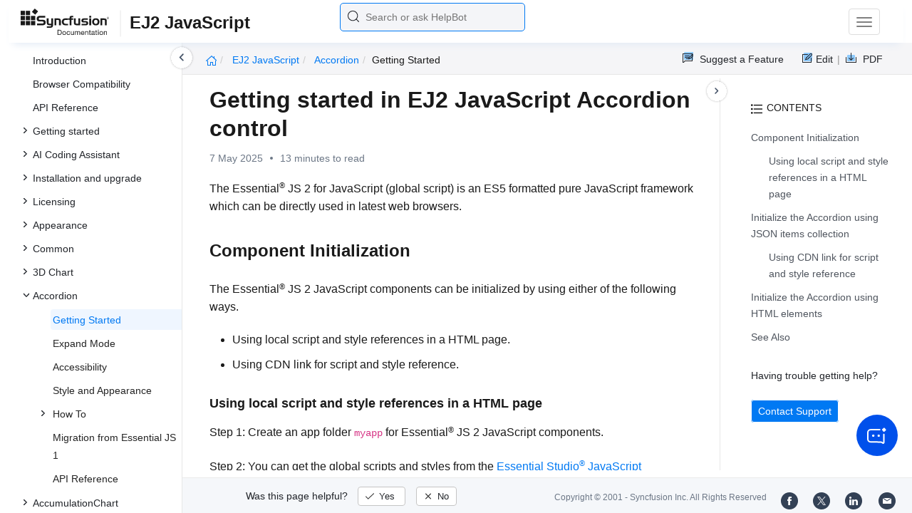

--- FILE ---
content_type: text/html
request_url: https://ej2.syncfusion.com/javascript/documentation/accordion/getting-started
body_size: 9522
content:
<!DOCTYPE html>
<html lang="en">
<head>
    <!-- Google Tag Manager -->
    <script>
        (function (w, d, s, l, i) {
            w[l] = w[l] || []; w[l].push({
                'gtm.start':
                    new Date().getTime(), event: 'gtm.js'
            }); var f = d.getElementsByTagName(s)[0],
                j = d.createElement(s), dl = l != 'dataLayer' ? '&l=' + l : ''; j.async = true; j.src =
                    'https://www.googletagmanager.com/gtm.js?id=' + i + dl; f.parentNode.insertBefore(j, f);
        })(window, document, 'script', 'dataLayer', 'GTM-P3WXFWCW');
    </script>
    <!-- Load GTM-W8WD8WN on user interaction -->
    <script>
        document.addEventListener("DOMContentLoaded", function () {
            const events = ["mousemove", "scroll", "keydown", "touchstart"];
            function loadGTM() {
                events.forEach(event => document.removeEventListener(event, loadGTM));
                (function (w, d, s, l, i) {
                    w[l] = w[l] || []; w[l].push({
                        'gtm.start':
                            new Date().getTime(), event: 'gtm.js'
                    }); var f = d.getElementsByTagName(s)[0],
                        j = d.createElement(s), dl = l != 'dataLayer' ? '&l=' + l : ''; j.async = true; j.src =
                            'https://www.googletagmanager.com/gtm.js?id=' + i + dl; f.parentNode.insertBefore(j, f);
                })(window, document, 'script', 'dataLayer', 'GTM-W8WD8WN');
            }
            events.forEach(event => document.addEventListener(event, loadGTM, { once: true }));
        });
    </script>

    <meta charset="UTF-8">
	<link href="https://www.googletagmanager.com" rel="preconnect">
	<link href="https://cdn.syncfusion.com" rel="preconnect" crossorigin>
	<link href="https://cdn.syncfusion.com" rel="dns-prefetch">
    <title>Getting started with EJ2 JavaScript Accordion control | Syncfusion</title>  <link rel="icon" type="image/png" href="https://helpej2.syncfusion.com/favicon.ico" />
    <meta name="description" content="Checkout and learn about Getting started with EJ2 JavaScript Accordion control of Syncfusion Essential JS 2 and more details." />
    
    <meta name="keywords" content="syncfusion, documentation, help, ej, user guide, demo, samples, essential studio" />
    
    <meta name="viewport" content="width=device-width, initial-scale=1.0">
    <meta http-equiv="cache-control" content="max-age=0" />
    <meta http-equiv="cache-control" content="no-cache" />
    
    <meta property="og:title" content="Getting started with EJ2 JavaScript Accordion control | Syncfusion" />
    
    
    <meta property="og:description" content="Checkout and learn about Getting started with EJ2 JavaScript Accordion control of Syncfusion Essential JS 2 and more details." />
    
    <meta property="og:image" content="https://cdn.syncfusion.com/content/images/company-logos/Syncfusion_Logo_Image.png" />
    <meta property="og:url" content="https://help.syncfusion.com/" />
    <meta property="og:site_name" content="Help.Syncfusion.com" />
    <meta property="og:type" content="website" />

	<meta property="twitter:account_id" content="41152441" />
	
    <meta property="twitter:title" content="Getting started with EJ2 JavaScript Accordion control | Syncfusion" />
	
    <meta property="twitter:url" content="https://help.syncfusion.com/" />
    <meta property="twitter:card" content="summary" />
	
    <meta property="twitter:description" content="Checkout and learn about Getting started with EJ2 JavaScript Accordion control of Syncfusion Essential JS 2 and more details." />
	
    <meta property="twitter:image" content="https://cdn.syncfusion.com/content/images/company-logos/Syncfusion_logos.png" />
	
	
	
 
	<link rel="alternate" hreflang="en-US" href="https://ej2.syncfusion.com/javascript/documentation/accordion/getting-started" />
	<!-- Google Structured Data -->
	<script type="application/ld+json">
			{
			  "@context": "https://schema.org",
			  "@type": "Organization",
			  "name": "Syncfusion",
			  "url": "https://ej2.syncfusion.com/javascript/documentation/accordion/getting-started",
			  "logo": "https://cdn.syncfusion.com/content/images/company-logos/Syncfusion_logos.png",
			  "sameAs": [
				"https://www.facebook.com/Syncfusion",
				"https://twitter.com/Syncfusion",
				"https://www.linkedin.com/company/syncfusion?trk=top_nav_home",
				"mailto:support@syncfusion.com?"
			  ]
			}
	</script>
    <script>
        function ExceptionlessLazyLoader() {
            let s = 0, e = ['mousemove', 'scroll', 'keydown', 'touchstart'], l = () => {
                if (s) return; s = 1;
                let j = document.createElement('script');
                j.type = 'module';
                j.src = 'https://cdn.syncfusion.com/documentation/scripts/Exceptionless-logger.min.js';
                document.head.appendChild(j);
                e.forEach(x => removeEventListener(x, l));
            };
            e.forEach(x => addEventListener(x, l, { once: 1 }));
        }
    </script>
    <script src="https://cdn.syncfusion.com/documentation/scripts/console-capture.min.js" async onload="ExceptionlessLazyLoader()">
    </script>
    <meta http-equiv="expires" content="-1" />
    <meta http-equiv="expires" content="Tue, 01 Jan 1980 1:00:00 GMT" />
    <meta http-equiv="pragma" content="no-cache" />
    <link rel="preload" href="https://cdn.jsdelivr.net/npm/bootstrap@5.3.3/dist/css/bootstrap.min.css" as="style">
	<link rel="stylesheet" href="https://cdn.jsdelivr.net/npm/bootstrap@5.3.3/dist/css/bootstrap.min.css">

	<link rel="preload" href="https://cdn.syncfusion.com/documentation/styles/ej/v13.4.0.58/ej.widgets.core.min.css" as="style">
	<link rel="stylesheet" href="https://cdn.syncfusion.com/documentation/styles/ej/v13.4.0.58/ej.widgets.core.min.css">

	<!--Doc-site.css file has minified, gziped and referred here
		File path : "DocumentationAutomation\website\Content\Stylesheets\CSS\"
	-->
	<link rel="preload" href="https://cdn.syncfusion.com/documentation/styles/doc-site.min.css" as="style">
	<link rel="stylesheet" href="https://cdn.syncfusion.com/documentation/styles/doc-site.min.css">

    <script src="//cdn.syncfusion.com/documentation/scripts/documentation.gzip.min.js"></script>

    <script>
        if (typeof jQuery == 'undefined') {
            document.write(unescape("%3Cscript src='/scripts/documentation.gzip.js' type='text/javascript'%3E%3C/script%3E"));
        }
    </script>
	
	<link rel="preload" href="https://cdn.syncfusion.com/documentation/styles/prettify.css" as="style">
    <link rel="stylesheet" href="https://cdn.syncfusion.com/documentation/styles/prettify.css">
    <script src="https://cdn.syncfusion.com/documentation/scripts/prettify.js" defer></script>
	
    <script src="https://cdn.jsdelivr.net/npm/bootstrap@5.3.3/dist/js/bootstrap.bundle.min.js" defer></script>
	<script src="//cdn.syncfusion.com/documentation/scripts/ej.widget.v13.4.0.58.min.js" defer></script>

	<script>
		window.addEventListener('DOMContentLoaded', function () {
			if (typeof ej === 'undefined') {
				var fallback = document.createElement('script');
				fallback.src = '/script/ej.treeview.all.min.js';
				fallback.type = 'text/javascript';
				document.head.appendChild(fallback);
			}
		});
	</script>

    <!--Combined the following scripts files dashboard.js, doc-site.js, waitingpopup.js and named as doc-site.js. it has minified, gziped and referred here.
        File path : "DocumentationAutomation\website\Scripts\"
    -->
    <script src="https://cdn.syncfusion.com/documentation/scripts/doc-site.min.js" defer></script>
	<script src="https://cdn.syncfusion.com/documentation/scripts/helpbot-search.min.js" defer></script>
	<script src="https://cdnjs.cloudflare.com/ajax/libs/markdown-it/13.0.2/markdown-it.min.js" defer></script>
    <script src="//d2g29cya9iq7ip.cloudfront.net/documentation/scripts/clipboard.min.js" defer></script>

    <script>
        $(document).ready(function() {
            // left tree view
            $('#rightsidetoc').toc();
            $('#rightsidetoc').toc({noBackToTopLinks: true});
            $('#rightsidetoc').toc({listType: 'ol'});
            $("#rightsidetoc ul:first").attr("id", "righttree");
            $('#rightsidetoc ol').length ? $(".right-toc-icon").css("display","block") : $(".right-toc-icon").css("display","none");
            $('#rightsidetoc ol').length ? $("#rightsidetoc").css("display","block") : $("#rightsidetoc").css("display","none");
            
            
            
            
            
            
            
            
            
            
            
            
            
            
            
            
            
            
            
            
            
            
            
            
            
            
            
            
            
            
            
            
            
            
            
            
            
            
            
            
            $.ajax({
                type: 'get',
                url: './../sidebar/ej2-javascript-toc.json',
                dataType: 'json',
                success: function(data) {
                    $(".left-toc").css("background-image", "none");
                    var dataManger = data;
                    $(".treeview").ejTreeView(
                    {
                        loadOnDemand: true,
                        fields: { id: "id", parentId: "pid", text: "name", hasChild: "hasChild", dataSource: dataManger},
                        expandOn:"click"
                    }
                    );
                    var linkObject = null
                   if((window.location.pathname.split('/')[1]=="api" || window.location.pathname.split('/')[3]=="ejdashboardviewer")){
                        linkObject = getObjects(data,'linkAttribute',window.location.pathname+window.location.hash);
                    }
                    else{
                        linkObject = getObjects(data,'linkAttribute',window.location.pathname);
                    }

                    expand(data,linkObject);
                    onCreate();
                }
            });
            
            
            
            
            
            
            
            
            
            
            
            
            
            
            
            
            
            
            
            
            
            
            
            
            
            
            
            
            
            
            
            
            
            
            
            
            
            
            
            
            
            
            
            
            
            
            
            
            
            
            
            
            
            
            
            
            
            
            
            
            
            
            
            
            
            
            
            
            
            
            
            
            
            
            
            
            
            
            
            
            
            
            
            
            
            
            
            
            
            
            
            
            
            
            
            
            
            
            
            
            
            
            
            
            
            
            
            
            
            
            
            
            
            
            
            
            
            
            
            
            
            
            
            
            
            
            
            
            
            
            
            
            
            
            
            
            
            
            
            
            
            
            
            
            
            
            
            
            
            
            
            
            
            
            
            
            
            
            
            
            
            
            
            
            
            
            
            
            
            
            
        });
    </script>
    <script>
        // Share referral origin URL details to syncfusion site
        var expireDate = new Date();
        expireDate.setTime(expireDate.getTime() + (30 * 60 * 1000)); // set 30 minutes expire time
        var existingCookieValue = getCookieValue("SampleSiteReferrer");
        if (document.referrer && document.referrer.split('/')[2].indexOf('syncfusion.com') == -1) {
            document.cookie = "SampleSiteReferrer" + "=" + document.referrer + "," + window.location.href + ";expires=" + expireDate + ";path=/;domain=syncfusion.com";
        }
        else if (existingCookieValue != "undefined" && existingCookieValue != undefined && existingCookieValue != "") {
            // Increase expire time for SampleSiteReferrer cookie with 30 minutes if exists
            document.cookie = "SampleSiteReferrer" + "=" + existingCookieValue + ";expires=" + expireDate + ";path=/;domain=syncfusion.com";
        }
        else {
            document.cookie = "SampleSiteReferrer" + "=" + window.location.href + ";expires=" + expireDate + ";path=/;domain=syncfusion.com";
        }

        // To get cookie value
        function getCookieValue(cookieName) {
            var name = cookieName + "=";
            var decodedCookie = decodeURIComponent(document.cookie);
            var cookieValues = decodedCookie.split(';');
            for (var i = 0; i < cookieValues.length; i++) {
                var cookie = cookieValues[i];
                while (cookie.charAt(0) == ' ') {
                    cookie = cookie.substring(1);
                }
                if (cookie.indexOf(name) == 0) {
                    return cookie.substring(name.length, cookie.length);
                }
            }
            return "";
        }
    </script>

    
    
    
    
    
    <meta name="robots" content="follow, index" />
    
	<link rel="canonical" href="https://www.syncfusion.com/javascript-ui-controls/js-accordion"/>

</head>

<body onload="prettyPrint();">
	<!-- Google Tag Manager (noscript) -->
	<noscript><iframe src="https://www.googletagmanager.com/ns.html?id=GTM-P3WXFWCW"
	height="0" width="0" style="display:none;visibility:hidden"></iframe>
	</noscript>
	<!--Interaction-->
	<noscript>
	<iframe src="https://www.googletagmanager.com/ns.html?id=GTM-W8WD8WN"
	height="0" width="0" style="display:none;visibility:hidden"></iframe>
	</noscript>
	<!-- End Google Tag Manager (noscript) -->

<div hidden="" id="sync-analytics" data-queue="EJ2 - Documentation"></div>   
    <div class="container-fluid">
        <div class="row-fluid">
            <nav class="navbar navbar-default navbar-fixed-top syncfusion-menu">
			 
                <div class="container-fluid">
                    <!-- Brand and toggle get grouped for better mobile display -->
                    <div class="navbar-header">
                        <div class="syncfusion-logo">
                            <div class="left-menu-icon" data-bs-toggle="collapse" data-bs-target="#table-of-contents">
                            </div>
                            <div>
                                <a href="https://help.syncfusion.com/">
                                    <i class="brand-logo syncfusion-brand-logo"></i>
                                </a>
                            </div>
                            <div class="js-doc">
                                

                                

                                

                                

                                

                                

                                

                                
								
								
								
								
								
								
								
								
								
								
								
								
                                
                                <span>EJ2 JavaScript</span>
                                
								
								

                                

                                

                                

                                

                                

                                

                                


                                

                                

                                

                                
								
								

								

                                

                                

                                

                                

                                

                                

                                

                                

                                

                                

                                

                                

                                

                                

                                

                                

                                

                                

                                

                                

                                

                                

                                

                                
								
								
								
								

								

								


                                

                                 
								
								
								
								
								
																
								
								
								
								
								

                            </div>
                        </div>
						<div class="search">
								



<input type="text" id="customSearchBox" placeholder="Search or ask HelpBot" autocomplete="off" />
<div id="suggestionModal">
    <div class="icon-background">
        <span class="icon-left"></span>
        <input type="text" id="searchInput" class="search-input" placeholder="Search or ask HelpBot">
        <span class="icon-right"></span>
    </div>
    <div class="suggestionContainer">
        <div class="docssuggestioncontainer">
            <h3 class="suggestionhtmlheading">Search docs</h3>
            <ul id="docsSuggestions"></ul>
        </div>
        <div class="helpbotsuggestioncontainer">
            <h3 class="icon-before">Ask HelpBot</h3>
            <div id="helpbotlistcontainer">
                <ul id="helpBotSuggestions"></ul>
            </div>
        </div>
    </div>
</div>
















































						</div>
						<button type="button" class="navbar-toggle desktop-icon collapsed" data-bs-toggle="collapse" data-bs-target="#desktop-links">
                            <span class="sr-only">Toggle navigation</span>
							<span class="icon-bar"></span>
							<span class="icon-bar"></span>
							<span class="icon-bar"></span>
                        </button>
						<button type="button" class="navbar-toggle mobile-icon collapsed" data-bs-toggle="collapse" data-bs-target="#mobile-view-link">
                           <span class="mobile-view-icon"></span>
                        </button>
                    </div>

                    <!-- Collect the nav links, forms, and other content for toggling -->
                    <div class="collapse navbar-collapse" id="desktop-links">
                        <ul class="nav navbar-nav navbar-right">
									
			
			
				
			
			
				
			
			
				
			
			
				
			
			
				
			
			
				
			
			
				
			
			
				
			
			
				
			
			
				
			
			
				
			
			
				
					
						<li class="menu-links active"><a href="https://ej2.syncfusion.com/javascript/demos" target="_blank">Demos</a></li>
<li class="menu-links active"><a href="https://www.syncfusion.com/code-examples" target="_blank">Code Examples</a></li>
<li class="menu-links active"><a href="https://help.syncfusion.com/upgrade-guide/javascript-ui-controls">Upgrade Guide</a></li>
<li class="menu-links active"><a href="https://www.syncfusion.com/forums/essential-js2" target="_blank">Forum</a></li>
<li class="menu-links active"><a href="https://www.syncfusion.com/downloads/essential-js2?tag=es-seo-ej2-javascript-doc-menu-trial" target="_blank" id="download_section">Free Trial</a></li>

									
				
			
			
				
			
			
				
			
			
				
			
			
				
			
			
				
			
			
				
			
			
				
			
			
				
			
			
				
			
			
				
			
			
				
			
			
				
			
			
				
			
			
				
			
			
				
			
			
				
			
			
				
			
			
				
			
			
				
			
			
				
			
			
				
			
			
				
			
			
				
			
			
				
			
			
				
			
			
				
			
			
				
			
			
				
			
			
				
			
			
				
			
			
				
			
			
				
			
			
				
			
			
				
			
			
				
			
			
				
			
			
				
			
			
				
			
			
				
			
			
				
			
			
				
			
			
				
			
			
				
			
			
				
			
			
				
			
			
				
			
			
				
			
			
				
			
			
				
			
			
				
			
			
				
			
			
				
			
			
				
			
			
				
			
			
				
			
			
				
			
			
						</ul>
					</div><!-- /.navbar-collapse -->
                    <div class="collapse navbar-collapse" id="mobile-view-link">
                        <ul class="nav navbar-nav mobile-unorderlist">
                             <li class="search-mobile">
                                



<input type="text" id="customSearchBox" placeholder="Search or ask HelpBot" autocomplete="off" />
<div id="suggestionModal">
    <div class="icon-background">
        <span class="icon-left"></span>
        <input type="text" id="searchInput" class="search-input" placeholder="Search or ask HelpBot">
        <span class="icon-right"></span>
    </div>
    <div class="suggestionContainer">
        <div class="docssuggestioncontainer">
            <h3 class="suggestionhtmlheading">Search docs</h3>
            <ul id="docsSuggestions"></ul>
        </div>
        <div class="helpbotsuggestioncontainer">
            <h3 class="icon-before">Ask HelpBot</h3>
            <div id="helpbotlistcontainer">
                <ul id="helpBotSuggestions"></ul>
            </div>
        </div>
    </div>
</div>
















































                            </li>
                        </ul>
                    </div><!-- /.navbar-collapse -->
                </div><!-- /.container-fluid -->
            </nav>
        </div>
        <div id="breadcrumb">
		

<ul class="breadcrumb">
  <li>
    <a href="https://ej2.syncfusion.com/javascript/documentation/introduction"><i class="sf-icon-Home"></i></a>
  </li>

  
  

  
    <!-- Original breadcrumb logic for non-EJ2-API platforms -->
    
    
      
        <li class="active breadcrumb-links">
          <a href="/javascript/documentation/introduction">
            
              EJ2 JavaScript 
            
          </a>
        </li>
      
    
      
        <li class="active breadcrumb-links">
          <a href="/javascript/documentation/accordion/">
            
              accordion
            
          </a>
        </li>
      
    
      
        <li class="active" data-text="getting started">getting started</li>
      
    
  
</ul>

	   <div class="right-breadcrumb">
			
			
			
			

				<div class="ug-download">
					<a data-bs-toggle="tooltip" data-placement="bottom" href="https://help.syncfusion.com/download/user-guide/pdf/ej2-javascript" class="download-link" title="Download PDF">
						<span style="color:#979797">|&nbsp;</span>
                    <span class="sf-icon-Download"></span>
						<span class="ug-file-type">PDF</span>
					</a>
				</div>
			
			
			
			
			
			
			
			
			
			
			
			
			
			
			
			
			
			<div style="display: block !important;
    float: right;
    padding: 8px 0;
    width: 70px; 
">      
  <a style="text-decoration:none" data-toggle="tooltip" data-placement="bottom" href="https://github.com/syncfusion-content/ej2-javascript-docs/edit/master/ej2-javascript/accordion/js/getting-started.md" target="_blank" title="Edit"><span class="sf-icon-Edit"></span><span class="ug-file-type">Edit</span></a>
</div>
<div class="ug-feedback">
                <a data-bs-toggle="tooltip" data-placement="bottom" href="https://www.syncfusion.com/feedback/javascript" target="_blank" class="feedback-link" title="Suggest a Feature">
                    <span class="sf-icon-Feedback"></span>
                    <span class="ug-file-type">Suggest a Feature</span>
                </a>
            </div>
            
			
			
			
			
			
			
			
			
			
			
			
			
			
			
			
			
			
			
			
			
			 
			
			
			
			 
			
			
			
			
			
			
			
        </div>
      </div>
      
		
    </div>

<div class="help-content">
	<div class="left-toc" id="table-of-contents">
		<div class="left-toc-content">
			<ul class="treeview"></ul>
		</div>
	</div>
	<div class="ai_fixed_icon_container">
		<button type="button" class="btn helpbot_chat_button">
		 <img src="//cdn.syncfusion.com/helpbot/images/ai_start_new_page.svg" alt="helpbot icon" id="helpbot_icon" width="32" height="32" />
		<p class="helpbot_syncfusion_content">Syncfusion HelpBot</p>
		</button>
	</div>

	
	<div class="post">
        <button type="button" id="left-toc-closebtn"></button>
		<button type="button" id="right-toc-closebtn"></button>	
			
			<div id="rightsidetoc"></div>
		

		<div class="post-content">
		<h1 id="getting-started-in-ej2-javascript-accordion-control">Getting started in EJ2 JavaScript Accordion control</h1><p id="resultRT">7 May 2025<span class="dot"></span>13 minutes to read</p>

<p>The Essential<sup style="font-size:70%">®</sup> JS 2 for JavaScript (global script) is an ES5 formatted pure JavaScript framework which can be directly used in latest web browsers.</p>

<h2 id="component-initialization">Component Initialization</h2>

<p>The Essential<sup style="font-size:70%">®</sup> JS 2 JavaScript components can be initialized by using either of the following ways.</p>

<ul>
  <li>Using local script and style references in a HTML page.</li>
  <li>Using CDN link for script and style reference.</li>
</ul>

<h3 id="using-local-script-and-style-references-in-a-html-page">Using local script and style references in a HTML page</h3>

<p><strong>Step 1:</strong> Create an app folder <code>myapp</code> for Essential<sup style="font-size:70%">®</sup> JS 2 JavaScript components.</p>

<p><strong>Step 2:</strong> You can get the global scripts and styles from the <a href="https://www.syncfusion.com/downloads/essential-js2">Essential Studio<sup style="font-size:70%">®</sup> JavaScript (Essential<sup style="font-size:70%">®</sup> JS 2)</a> build installed location.</p>

<p><strong>Syntax:</strong></p>
<blockquote>
  <p>Script: <code>**(installed location)**/Syncfusion/Essential Studio/{RELEASE_VERSION}/Essential JS 2/{PACKAGE_NAME}/dist/global/{PACKAGE_NAME}.min.js</code></p>

  <p>Styles: <code>**(installed location)**/Syncfusion/Essential Studio/{RELEASE_VERSION}/Essential JS 2/{PACKAGE_NAME}/styles/material.css</code></p>
</blockquote>

<p><strong>Example:</strong></p>

<blockquote>
  <p>Script: <code>C:/Program Files (x86)/Syncfusion/Essential Studio/15.4.30/Essential JS 2/ej2-navigations/dist/global/ej2-navigations.min.js</code></p>

  <p>Styles: <code>C:/Program Files (x86)/Syncfusion/Essential Studio/15.4.30/Essential JS 2/ej2-navigations/styles/material.css</code></p>
</blockquote>

<p><strong>Step 3:</strong> Create a folder <code>myapp/resources</code> and copy/paste the global scripts and styles from the above installed location to <code>myapp/resources</code> location.</p>

<p><strong>Step 4:</strong> Create a HTML page (index.html) in <code>myapp</code> location and add the Essential<sup style="font-size:70%">®</sup> JS 2 script and style references.</p>

<div class="highlight"><pre><code class="language-html"><span class="cp">&lt;!DOCTYPE html&gt;</span>
  <span class="p">&lt;</span><span class="nt">html</span> <span class="na">xmlns</span><span class="o">=</span><span class="s">"http://www.w3.org/1999/xhtml"</span><span class="p">&gt;</span>
       <span class="p">&lt;</span><span class="nt">head</span><span class="p">&gt;</span>
            <span class="p">&lt;</span><span class="nt">title</span><span class="p">&gt;</span>Essential JS 2<span class="p">&lt;/</span><span class="nt">title</span><span class="p">&gt;</span>
            <span class="c">&lt;!-- Essential JS 2 material theme --&gt;</span>
            <span class="p">&lt;</span><span class="nt">link</span> <span class="na">href</span><span class="o">=</span><span class="s">"resources/material.css"</span> <span class="na">rel</span><span class="o">=</span><span class="s">"stylesheet"</span> <span class="na">type</span><span class="o">=</span><span class="s">"text/css"</span><span class="p">/&gt;</span>

            <span class="c">&lt;!-- Essential JS 2 Accordion's global script --&gt;</span>
            <span class="p">&lt;</span><span class="nt">script</span> <span class="na">src</span><span class="o">=</span><span class="s">"resources/ej2-navigations.min.js"</span> <span class="na">type</span><span class="o">=</span><span class="s">"text/javascript"</span><span class="p">&gt;&lt;/</span><span class="nt">script</span><span class="p">&gt;</span>
       <span class="p">&lt;/</span><span class="nt">head</span><span class="p">&gt;</span>
       <span class="p">&lt;</span><span class="nt">body</span><span class="p">&gt;</span>
       <span class="p">&lt;/</span><span class="nt">body</span><span class="p">&gt;</span>
  <span class="p">&lt;/</span><span class="nt">html</span><span class="p">&gt;</span></code></pre></div>

<p><strong>Step 5:</strong> Now, add the <code>Accordion</code> element and initiate the <strong>Essential<sup style="font-size:70%">®</sup> JS 2 Accordion</strong> component in the <code>index.html</code> by using following code</p>

<h2 id="initialize-the-accordion-using-json-items-collection">Initialize the Accordion using JSON items collection</h2>

<p>The Accordion can be rendered by defining an array of <a href="../api/accordion#items"><code>items</code></a>.</p>

<div class="highlight"><pre><code class="language-html"><span class="cp">&lt;!DOCTYPE html&gt;</span>
  <span class="p">&lt;</span><span class="nt">html</span> <span class="na">xmlns</span><span class="o">=</span><span class="s">"http://www.w3.org/1999/xhtml"</span><span class="p">&gt;</span>
       <span class="p">&lt;</span><span class="nt">head</span><span class="p">&gt;</span>
            <span class="p">&lt;</span><span class="nt">title</span><span class="p">&gt;</span>Essential JS 2<span class="p">&lt;/</span><span class="nt">title</span><span class="p">&gt;</span>
            <span class="c">&lt;!-- Essential JS 2 material theme --&gt;</span>
            <span class="p">&lt;</span><span class="nt">link</span> <span class="na">href</span><span class="o">=</span><span class="s">"resources/material.css"</span> <span class="na">rel</span><span class="o">=</span><span class="s">"stylesheet"</span> <span class="na">type</span><span class="o">=</span><span class="s">"text/css"</span><span class="p">/&gt;</span>

            <span class="c">&lt;!-- Essential JS 2 Accordion's global script --&gt;</span>
            <span class="p">&lt;</span><span class="nt">script</span> <span class="na">src</span><span class="o">=</span><span class="s">"resources/ej2-navigations.min.js"</span> <span class="na">type</span><span class="o">=</span><span class="s">"text/javascript"</span><span class="p">&gt;&lt;/</span><span class="nt">script</span><span class="p">&gt;</span>
       <span class="p">&lt;/</span><span class="nt">head</span><span class="p">&gt;</span>
       <span class="p">&lt;</span><span class="nt">body</span><span class="p">&gt;</span>
            <span class="c">&lt;!-- Add the HTML &lt;div&gt; element  --&gt;</span>
             <span class="p">&lt;</span><span class="nt">div</span> <span class="na">id</span><span class="o">=</span><span class="s">"element"</span><span class="p">&gt;&lt;/</span><span class="nt">div</span><span class="p">&gt;</span>
            <span class="p">&lt;</span><span class="nt">script</span><span class="p">&gt;</span>
<span class="c1">//Initialize Accordion component</span>

    <span class="kd">var</span> <span class="nx">accordion</span> <span class="o">=</span> <span class="ow">new</span> <span class="nx">ej</span><span class="p">.</span><span class="nx">navigations</span><span class="p">.</span><span class="nx">Accordion</span><span class="p">({</span>
    <span class="nx">items</span><span class="o">:</span> <span class="p">[</span>
        <span class="p">{</span> <span class="nx">header</span><span class="o">:</span> <span class="s1">'ASP.NET'</span><span class="p">,</span> <span class="nx">expanded</span><span class="o">:</span> <span class="s1">'true'</span><span class="p">,</span> <span class="nx">content</span><span class="o">:</span> <span class="s1">'Microsoft ASP.NET is a set of technologies in the Microsoft .NET Framework for building Web applications and XML Web services.'</span> <span class="p">},</span>
        <span class="p">{</span> <span class="nx">header</span><span class="o">:</span> <span class="s1">'ASP.NET MVC'</span><span class="p">,</span> <span class="nx">content</span><span class="o">:</span> <span class="s1">'The Model-View-Controller (MVC) architectural pattern separates an application into three main components: the model, the view, and the controller.'</span> <span class="p">},</span>
        <span class="p">{</span> <span class="nx">header</span><span class="o">:</span> <span class="s1">'JavaScript'</span><span class="p">,</span> <span class="nx">content</span><span class="o">:</span> <span class="s1">'JavaScript (JS) is an interpreted computer programming language. It was originally implemented as part of web browsers so that client-side scripts could interact with the user, control the browser, communicate asynchronously, and alter the document content that was displayed.'</span> <span class="p">},</span>
    <span class="p">]</span>
    <span class="p">});</span>

<span class="c1">//Render initialized Accordion component</span>
    <span class="nx">accordion</span><span class="p">.</span><span class="nx">appendTo</span><span class="p">(</span><span class="s1">'#element'</span><span class="p">);</span>

            <span class="p">&lt;/</span><span class="nt">script</span><span class="p">&gt;</span>
       <span class="p">&lt;/</span><span class="nt">body</span><span class="p">&gt;</span>
  <span class="p">&lt;/</span><span class="nt">html</span><span class="p">&gt;</span></code></pre></div>

<p><strong>Step 6:</strong> Now, run the <code>index.html</code> in web browser, it will render the <strong>Essential<sup style="font-size:70%">®</sup> JS 2 Accordion</strong> component.</p>

<h3 id="using-cdn-link-for-script-and-style-reference">Using CDN link for script and style reference</h3>

<p><strong>Step 1:</strong> Create an app folder <code>myapp</code> for the Essential<sup style="font-size:70%">®</sup> JS 2 JavaScript components.</p>

<p><strong>Step 2:</strong> The Essential<sup style="font-size:70%">®</sup> JS 2 component’s global scripts and styles are already hosted in the below CDN link formats.</p>

<p><strong>Syntax:</strong></p>
<blockquote>
  <p>Script: <code>http://cdn.syncfusion.com/ej2/{PACKAGE_NAME}/dist/global/{PACKAGE_NAME}.min.js</code></p>

  <p>Styles: <code>http://cdn.syncfusion.com/ej2/{PACKAGE_NAME}/styles/material.css</code></p>
</blockquote>

<p><strong>Example:</strong></p>
<blockquote>
  <p>Script: <a href="http://cdn.syncfusion.com/ej2/ej2-navigations/dist/global/ej2-navigations.min.js"><code>http://cdn.syncfusion.com/ej2/ej2-navigations/dist/global/ej2-navigations.min.js</code></a></p>

  <p>Styles: <a href="http://cdn.syncfusion.com/ej2/ej2-navigations/styles/material.css"><code>http://cdn.syncfusion.com/ej2/ej2-navigations/styles/material.css</code></a></p>
</blockquote>

<p><strong>Step 3:</strong> Create a HTML page (index.html) in <code>myapp</code> location and add the CDN link references. Now, add the <code>Accordion</code> element and initiate the <strong>Essential<sup style="font-size:70%">®</sup> JS 2 Accordion</strong> component in the index.html by using following code.</p>

<div class="tabs" id="code-snippet-1">

<ul class="nav nav-tabs" role="tablist">

<li role="presentation" class=""><a data-target="#5hwntmztj3o46eq0sloq1i7x6rq4cgpy-html" aria-controls="home" role="tab" data-toggle="tab" data-original-lang="html">index.html</a></li>

</ul>

<div class="tab-content">


<div role="tabpanel" class="tab-pane" id="5hwntmztj3o46eq0sloq1i7x6rq4cgpy-html" data-original-lang="html">
<div class="highlight"><pre><code class="prettyprint language-html" data-lang="html"><span></span><span class="cp">&lt;!DOCTYPE html&gt;</span>
  <span class="p">&lt;</span><span class="nt">html</span> <span class="na">xmlns</span><span class="o">=</span><span class="s">"http://www.w3.org/1999/xhtml"</span><span class="p">&gt;</span>
   <span class="p">&lt;</span><span class="nt">head</span><span class="p">&gt;</span>
                
        <span class="p">&lt;</span><span class="nt">title</span><span class="p">&gt;</span>Essential JS 2<span class="p">&lt;/</span><span class="nt">title</span><span class="p">&gt;</span>
        <span class="c">&lt;!-- Essential JS 2 material theme --&gt;</span>
        <span class="p">&lt;</span><span class="nt">link</span> <span class="na">href</span><span class="o">=</span><span class="s">"https://cdn.syncfusion.com/ej2/32.1.19/ej2-base/styles/material.css"</span> <span class="na">rel</span><span class="o">=</span><span class="s">"stylesheet"</span> <span class="na">type</span><span class="o">=</span><span class="s">"text/css"</span><span class="p">/&gt;</span>
        <span class="p">&lt;</span><span class="nt">link</span> <span class="na">href</span><span class="o">=</span><span class="s">"https://cdn.syncfusion.com/ej2/32.1.19/ej2-navigations/styles/material.css"</span> <span class="na">rel</span><span class="o">=</span><span class="s">"stylesheet"</span> <span class="na">type</span><span class="o">=</span><span class="s">"text/css"</span><span class="p">/&gt;</span>

        <span class="c">&lt;!-- Essential JS 2 all script --&gt;</span>
        <span class="p">&lt;</span><span class="nt">script</span> <span class="na">src</span><span class="o">=</span><span class="s">"https://cdn.syncfusion.com/ej2/32.1.19/dist/ej2.min.js"</span> <span class="na">type</span><span class="o">=</span><span class="s">"text/javascript"</span><span class="p">&gt;&lt;/</span><span class="nt">script</span><span class="p">&gt;</span>
   <span class="p">&lt;</span><span class="nt">script</span> <span class="na">src</span><span class="o">=</span><span class="s">"https://cdn.syncfusion.com/ej2/syncfusion-helper.js"</span> <span class="na">type </span><span class="o">=</span><span class="s">"text/javascript"</span><span class="p">&gt;&lt;/</span><span class="nt">script</span><span class="p">&gt;</span>
<span class="p">&lt;/</span><span class="nt">head</span><span class="p">&gt;</span>
   <span class="p">&lt;</span><span class="nt">body</span><span class="p">&gt;</span>
       <span class="c">&lt;!-- Add the HTML &lt;div&gt; element  --&gt;</span>
         <span class="p">&lt;</span><span class="nt">div</span> <span class="na">id</span><span class="o">=</span><span class="s">"element"</span><span class="p">&gt;&lt;/</span><span class="nt">div</span><span class="p">&gt;</span>
        <span class="p">&lt;</span><span class="nt">script</span><span class="p">&gt;</span>

<span class="kd">var</span> <span class="nx">accordion</span> <span class="o">=</span> <span class="ow">new</span> <span class="nx">ej</span><span class="p">.</span><span class="nx">navigations</span><span class="p">.</span><span class="nx">Accordion</span><span class="p">({</span>
<span class="nx">items</span><span class="o">:</span> <span class="p">[</span>
    <span class="p">{</span> <span class="nx">header</span><span class="o">:</span> <span class="s1">'ASP.NET'</span><span class="p">,</span> <span class="nx">expanded</span><span class="o">:</span> <span class="s1">'true'</span><span class="p">,</span> <span class="nx">content</span><span class="o">:</span> <span class="s1">'Microsoft ASP.NET is a set of technologies in the Microsoft .NET Framework for building Web applications and XML Web services.'</span> <span class="p">},</span>
    <span class="p">{</span> <span class="nx">header</span><span class="o">:</span> <span class="s1">'ASP.NET MVC'</span><span class="p">,</span> <span class="nx">content</span><span class="o">:</span> <span class="s1">'The Model-View-Controller (MVC) architectural pattern separates an application into three main components: the model, the view, and the controller.'</span> <span class="p">},</span>
    <span class="p">{</span> <span class="nx">header</span><span class="o">:</span> <span class="s1">'JavaScript'</span><span class="p">,</span> <span class="nx">content</span><span class="o">:</span> <span class="s1">'JavaScript (JS) is an interpreted computer programming language. It was originally implemented as part of web browsers so that client-side scripts could interact with the user, control the browser, communicate asynchronously, and alter the document content that was displayed.'</span> <span class="p">},</span>
<span class="p">]</span>
<span class="p">});</span>

<span class="c1">//Render initialized Accordion component</span>
<span class="nx">accordion</span><span class="p">.</span><span class="nx">appendTo</span><span class="p">(</span><span class="s1">'#element'</span><span class="p">);</span>
<span class="p">&lt;/</span><span class="nt">script</span><span class="p">&gt;</span>
<span class="p">&lt;/</span><span class="nt">body</span><span class="p">&gt;</span>
<span class="p">&lt;/</span><span class="nt">html</span><span class="p">&gt;</span></code></pre></div>
</div>

</div>

</div>

<p><button class="preview-sample-button" id="PreviewSampleButton-8zy2gneou3kbiknrual1k2dbwtsdmt04" onclick="LoadPreviewSample('https://ej2.syncfusion.com/javascript/documentation/code-snippet/accordion/es5-getting-started-cs2',this.id);">Preview Sample</button><button class="stackblitz-button" id="StackBlitzButton-8zy2gneou3kbiknrual1k2dbwtsdmt04" onclick="OpenSampleInStackBlitz('https://ej2.syncfusion.com/javascript/documentation/code-snippet/accordion/es5-getting-started-cs2');"><img class="stackblitz-icon" src="https://cdn.syncfusion.com/documentation/images/StackBlitz-icon.png" alt="Stackblitz Support"><span class="stackblitz-text">Open in Stackblitz</span></button></p>
<div id="PreviewSampleHolder-8zy2gneou3kbiknrual1k2dbwtsdmt04"></div>

<p><strong>Step 4:</strong> Now, run the <code>index.html</code> in web browser, it will render the <strong>Essential<sup style="font-size:70%">®</sup> JS 2 Accordion</strong> component.</p>

<h2 id="initialize-the-accordion-using-html-elements">Initialize the Accordion using HTML elements</h2>

<p>The Accordion component can be rendered based on the given HTML element using <code>id</code> as <code>target</code> property.<br>
You need to follow the below structure of HTML elements to render the Accordion.</p>

<div class="highlight"><pre><code>  &lt;div id='accordion_html_markup'&gt;   --&gt; Root Accordion Element
       &lt;div&gt;      --&gt; Accordion Item Container
            &lt;div&gt;   --&gt; Accordion Header Container
                &lt;div&gt; &lt;/div&gt; --&gt; Accordion Header
            &lt;/div&gt;
            &lt;div&gt;  --&gt; Accordion Panel Container
                &lt;div&gt; &lt;/div&gt; --&gt; Accordion Content
             &lt;/div&gt;
        &lt;/div&gt;
  &lt;/div&gt;
</code></pre></div>

<div class="tabs" id="code-snippet-2">

<ul class="nav nav-tabs" role="tablist">

<li role="presentation" class=""><a data-target="#95covbmoezls5hq08x3fb9ck5422132p-js" aria-controls="home" role="tab" data-toggle="tab" data-original-lang="js">index.js</a></li>
<li role="presentation" class=""><a data-target="#azbaym6eo8xczceaw0ba68c1uyfmd6vz-html" aria-controls="home" role="tab" data-toggle="tab" data-original-lang="html">index.html</a></li>

</ul>

<div class="tab-content">


<div role="tabpanel" class="tab-pane" id="95covbmoezls5hq08x3fb9ck5422132p-js" data-original-lang="js">
<div class="highlight"><pre><code class="prettyprint language-js" data-lang="js"><span></span><span class="nx">ej</span><span class="p">.</span><span class="nx">base</span><span class="p">.</span><span class="nx">enableRipple</span><span class="p">(</span><span class="kc">true</span><span class="p">);</span>

<span class="c1">//Initialize Accordion component</span>

    <span class="kd">var</span> <span class="nx">accordion</span> <span class="o">=</span> <span class="ow">new</span> <span class="nx">ej</span><span class="p">.</span><span class="nx">navigations</span><span class="p">.</span><span class="nx">Accordion</span><span class="p">({});</span>

<span class="c1">//Render initialized Accordion component</span>
    <span class="nx">accordion</span><span class="p">.</span><span class="nx">appendTo</span><span class="p">(</span><span class="s1">'#accordion_html_markup'</span><span class="p">);</span></code></pre></div>
</div>

<div role="tabpanel" class="tab-pane" id="azbaym6eo8xczceaw0ba68c1uyfmd6vz-html" data-original-lang="html">
<div class="highlight"><pre><code class="prettyprint language-html" data-lang="html"><span></span><span class="cp">&lt;!DOCTYPE html&gt;</span><span class="p">&lt;</span><span class="nt">html</span> <span class="na">lang</span><span class="o">=</span><span class="s">"en"</span><span class="p">&gt;&lt;</span><span class="nt">head</span><span class="p">&gt;</span>
    <span class="p">&lt;</span><span class="nt">title</span><span class="p">&gt;</span>Essential JS 2 Accordion<span class="p">&lt;/</span><span class="nt">title</span><span class="p">&gt;</span>
    <span class="p">&lt;</span><span class="nt">meta</span> <span class="na">charset</span><span class="o">=</span><span class="s">"utf-8"</span><span class="p">&gt;</span>
    <span class="p">&lt;</span><span class="nt">meta</span> <span class="na">name</span><span class="o">=</span><span class="s">"viewport"</span> <span class="na">content</span><span class="o">=</span><span class="s">"width=device-width, initial-scale=1.0"</span><span class="p">&gt;</span>
    <span class="p">&lt;</span><span class="nt">meta</span> <span class="na">name</span><span class="o">=</span><span class="s">"description"</span> <span class="na">content</span><span class="o">=</span><span class="s">"Typescript Toolbar Controls"</span><span class="p">&gt;</span>
    <span class="p">&lt;</span><span class="nt">meta</span> <span class="na">name</span><span class="o">=</span><span class="s">"author"</span> <span class="na">content</span><span class="o">=</span><span class="s">"Syncfusion"</span><span class="p">&gt;</span>
    <span class="p">&lt;</span><span class="nt">link</span> <span class="na">href</span><span class="o">=</span><span class="s">"index.css"</span> <span class="na">rel</span><span class="o">=</span><span class="s">"stylesheet"</span><span class="p">&gt;</span>
    <span class="p">&lt;</span><span class="nt">link</span> <span class="na">href</span><span class="o">=</span><span class="s">"https://cdn.syncfusion.com/ej2/32.1.19/material.css"</span> <span class="na">rel</span><span class="o">=</span><span class="s">"stylesheet"</span><span class="p">&gt;</span>
    
    
<span class="p">&lt;</span><span class="nt">script</span> <span class="na">src</span><span class="o">=</span><span class="s">"https://cdn.syncfusion.com/ej2/32.1.19/dist/ej2.min.js"</span> <span class="na">type</span><span class="o">=</span><span class="s">"text/javascript"</span><span class="p">&gt;&lt;/</span><span class="nt">script</span><span class="p">&gt;</span>
<span class="p">&lt;</span><span class="nt">script</span> <span class="na">src</span><span class="o">=</span><span class="s">"https://cdn.syncfusion.com/ej2/syncfusion-helper.js"</span> <span class="na">type </span><span class="o">=</span><span class="s">"text/javascript"</span><span class="p">&gt;&lt;/</span><span class="nt">script</span><span class="p">&gt;</span>
<span class="p">&lt;/</span><span class="nt">head</span><span class="p">&gt;</span>

<span class="p">&lt;</span><span class="nt">body</span><span class="p">&gt;</span>
    
    <span class="p">&lt;</span><span class="nt">div</span> <span class="na">id</span><span class="o">=</span><span class="s">"container"</span><span class="p">&gt;</span>
        <span class="p">&lt;</span><span class="nt">div</span> <span class="na">id</span><span class="o">=</span><span class="s">"accordion_html_markup"</span><span class="p">&gt;</span>
            <span class="p">&lt;</span><span class="nt">div</span><span class="p">&gt;</span>
                <span class="p">&lt;</span><span class="nt">div</span><span class="p">&gt;</span>
                    <span class="p">&lt;</span><span class="nt">div</span><span class="p">&gt;</span> ASP.NET <span class="p">&lt;/</span><span class="nt">div</span><span class="p">&gt;</span>
                <span class="p">&lt;/</span><span class="nt">div</span><span class="p">&gt;</span>
                <span class="p">&lt;</span><span class="nt">div</span><span class="p">&gt;</span>
                    <span class="p">&lt;</span><span class="nt">div</span><span class="p">&gt;</span> Microsoft ASP.NET is a set of technologies in the Microsoft .NET Framework for building Web applications
                        and XML Web services <span class="p">&lt;/</span><span class="nt">div</span><span class="p">&gt;</span>
                <span class="p">&lt;/</span><span class="nt">div</span><span class="p">&gt;</span>
            <span class="p">&lt;/</span><span class="nt">div</span><span class="p">&gt;</span>
            <span class="p">&lt;</span><span class="nt">div</span><span class="p">&gt;</span>
                <span class="p">&lt;</span><span class="nt">div</span><span class="p">&gt;</span>
                    <span class="p">&lt;</span><span class="nt">div</span><span class="p">&gt;</span> ASP.NET MVC <span class="p">&lt;/</span><span class="nt">div</span><span class="p">&gt;</span>
                <span class="p">&lt;/</span><span class="nt">div</span><span class="p">&gt;</span>
                <span class="p">&lt;</span><span class="nt">div</span><span class="p">&gt;</span>
                    <span class="p">&lt;</span><span class="nt">div</span><span class="p">&gt;</span> The Model-View-Controller (MVC) architectural pattern separates an application into three main components:
                        the model, the view, and the controller <span class="p">&lt;/</span><span class="nt">div</span><span class="p">&gt;</span>
                <span class="p">&lt;/</span><span class="nt">div</span><span class="p">&gt;</span>
            <span class="p">&lt;/</span><span class="nt">div</span><span class="p">&gt;</span>
            <span class="p">&lt;</span><span class="nt">div</span><span class="p">&gt;</span>
                <span class="p">&lt;</span><span class="nt">div</span><span class="p">&gt;</span>
                    <span class="p">&lt;</span><span class="nt">div</span><span class="p">&gt;</span> JavaScript <span class="p">&lt;/</span><span class="nt">div</span><span class="p">&gt;</span>
                <span class="p">&lt;/</span><span class="nt">div</span><span class="p">&gt;</span>
                <span class="p">&lt;</span><span class="nt">div</span><span class="p">&gt;</span>
                    <span class="p">&lt;</span><span class="nt">div</span><span class="p">&gt;</span> JavaScript (JS) is an interpreted computer programming language.It was originally implemented as part
                        of web browsers so that client-side scripts could interact with the user, control the browser <span class="p">&lt;/</span><span class="nt">div</span><span class="p">&gt;</span>
                <span class="p">&lt;/</span><span class="nt">div</span><span class="p">&gt;</span>
            <span class="p">&lt;/</span><span class="nt">div</span><span class="p">&gt;</span>
        <span class="p">&lt;/</span><span class="nt">div</span><span class="p">&gt;</span>
        <span class="p">&lt;</span><span class="nt">br</span><span class="p">&gt;&lt;</span><span class="nt">br</span><span class="p">&gt;</span>
        <span class="p">&lt;</span><span class="nt">div</span> <span class="na">id</span><span class="o">=</span><span class="s">"result"</span><span class="p">&gt;&lt;/</span><span class="nt">div</span><span class="p">&gt;</span>
    <span class="p">&lt;/</span><span class="nt">div</span><span class="p">&gt;</span>


<span class="p">&lt;</span><span class="nt">script</span><span class="p">&gt;</span>
<span class="kd">var</span> <span class="nx">ele</span> <span class="o">=</span> <span class="nb">document</span><span class="p">.</span><span class="nx">getElementById</span><span class="p">(</span><span class="s1">'container'</span><span class="p">);</span>
<span class="k">if</span><span class="p">(</span><span class="nx">ele</span><span class="p">)</span> <span class="p">{</span>
  <span class="nx">ele</span><span class="p">.</span><span class="nx">style</span><span class="p">.</span><span class="nx">visibility</span> <span class="o">=</span> <span class="s2">"visible"</span><span class="p">;</span>
<span class="p">}</span>   
      <span class="p">&lt;/</span><span class="nt">script</span><span class="p">&gt;</span>
<span class="p">&lt;</span><span class="nt">script</span> <span class="na">src</span><span class="o">=</span><span class="s">"index.js"</span> <span class="na">type</span><span class="o">=</span><span class="s">"text/javascript"</span><span class="p">&gt;&lt;/</span><span class="nt">script</span><span class="p">&gt;</span>
<span class="p">&lt;/</span><span class="nt">body</span><span class="p">&gt;&lt;/</span><span class="nt">html</span><span class="p">&gt;</span></code></pre></div>
</div>

</div>

</div>

<p><button class="preview-sample-button" id="PreviewSampleButton-tnww4q4sdlrx4fdqm0vvoikelh46oqyv" onclick="LoadPreviewSample('https://ej2.syncfusion.com/javascript/documentation/code-snippet/accordion/accordion-template-cs2',this.id);">Preview Sample</button><button class="stackblitz-button" id="StackBlitzButton-tnww4q4sdlrx4fdqm0vvoikelh46oqyv" onclick="OpenSampleInStackBlitz('https://ej2.syncfusion.com/javascript/documentation/code-snippet/accordion/accordion-template-cs2');"><img class="stackblitz-icon" src="https://cdn.syncfusion.com/documentation/images/StackBlitz-icon.png" alt="Stackblitz Support"><span class="stackblitz-text">Open in Stackblitz</span></button></p>
<div id="PreviewSampleHolder-tnww4q4sdlrx4fdqm0vvoikelh46oqyv"></div>

<blockquote>
  <p>You can add the custom class into Accordion component using <a href="../api/accordion/accordionItem#cssclass"><code>cssClass</code></a> property which is used to customize the Accordion component.</p>
</blockquote>

<h2 id="see-also">See Also</h2>

<ul>
  <li><a href="./how-to/load-accordion-items-dynamically/">How to load accordion items dynamically</a></li>
</ul>

		</div>
              <div class="feedback-down-response" style="display:none">			
				Help us improve this page
				
		      <div id="checkboxes" class="multiselect">			     
                   <input type="checkbox" name="checkbox" id="one" value="Correct inaccurate or outdated content" /><label for="one" class="label-one">Correct inaccurate or outdated content</label>
				   
				   <br />
				   <textarea id="commentone" class="form-control message hide" rows="3" placeholder="Please specify what content needs correction..."></textarea>
				   <div class="error-messageone">Please provide additional information</div>				  
				   <input type="checkbox" name="checkbox" id="two" value="Improve illustrations or images" /><label for="two" class="label-two">Improve illustrations or images</label>				   

				   <br />
				   <textarea id="commenttwo" class="form-control message hide" rows="3" placeholder="Please specify which images can be improved..."></textarea>
				   <div class="error-messagetwo">Please provide additional information</div>
                   <input type="checkbox" name="checkbox" id="three" value="Fix typos or broken links" /><label for="three" class="label-three">Fix typos or broken links</label>
				   <br />
				  
				 <textarea id="commentthree" class="form-control message hide" rows="3" placeholder="Please specify what needs to be fixed..."></textarea>
				 <div class="error-messagethree">Please provide additional information</div>
				 
				   <input type="checkbox" name="checkbox" id="four" value="Add more information" /> <label for="four" class="label-four">Add more information</label>
				   <br />
				   
				   <textarea id="commentfour" class="form-control message hide" rows="3" placeholder="Please specify what information should be added..."></textarea>
			       <div class="error-messagefour">Please provide additional information</div>
				   				  
                   <input type="checkbox" name="checkbox" id="five" value="Correct inaccurate or outdated code samples" /><label for="five" class="label-five">Correct inaccurate or outdated code samples</label>
				   <br />
				   
				   
				   <textarea id="commentfive" class="form-control message hide" rows="3" placeholder="Please specify what needs correction..."></textarea>
				   <div class="error-messagefive">Please provide additional information</div>
				   
				   <input type="checkbox" name="checkbox" id="six" value="Other" /><label for="six" class="label-six">Other</label>	
                   
			      <textarea id="commentsix" class="form-control message hide" rows="3" placeholder="Please enter feedback on topics not previously listed..."></textarea>
                   <div class="error-messagesix">Please provide additional information</div>				   
			  </div>
			      <input type="text" class="form-control mail" placeholder="Email (optional)" />
				  <div class="emailcheckbox"><input type="checkbox" id="email" disabled /></div>
				  <label class="information">I agree to the creation of a Syncfusion account in my name and to be contacted regarding this message. No further action will be taken. Please see our <a href="https://www.syncfusion.com/legal/privacy-policy">Privacy Policy.</a></label>
				  <div id="email-error-message"></div>
			  <div class="button">
                <input type="button" id="skipButton" class="btn" value="Cancel" />		
                <input type="submit" id="submitButton" name="submit" class="btn" value="Submit" />
              </div>
		   
			<div id="feedbacks-dialogue">
				<div id="closeicon"></div> 
				<iframe id="feedback-frame"></iframe>
			</div>
		</div>
		

		</div>
		<footer class="row-fluid">
	<div class="hidden-xs">
		<a class="copyright" href="/cdn-cgi/l/email-protection#72010702021d000632010b1c111407011b1d1c5c111d1f4d" title="Follow Syncfusion on Mail"><span class="icon-mail"></span></a>
		<a class="copyright" target="_blank" href="https://www.linkedin.com/company/syncfusion?trk=top_nav_home" title="Follow Syncfusion on LinkedIn"><span class="icon-linkedin"></span></a>
		<a class="copyright" target="_blank" href="https://x.com/Syncfusion" title="Follow Syncfusion on X"><span class="icon-twitter"></span></a>
		<a class="copyright" target="_blank" href="https://www.facebook.com/Syncfusion" title="Follow Syncfusion on Facebook"><span class="icon-fb"></span></a>
		<a class="copyright" target="_blank" href="https://www.syncfusion.com/copyright">Copyright &copy; 2001 - <span id="copyright-year"></span> Syncfusion Inc. All Rights Reserved</a>
		<div class="feedback-section">
			<div class="feedback-part">
				<div class="feedback-ques">
					Was this page helpful?
					<span id="feedback-up" class="feedback">
						Yes
					</span>
					<span id="feedback-down" class="feedback">
						No
					</span>
				</div>
				<div class="feedback-up-response">
					Thank you for your feedback!
				</div>
				<div class="feedback-confirmation">
					Thank you for your feedback and comments. We will rectify this as soon as possible!
				</div>
				<div class="feedback-error">
					An unknown error has occurred. Please try again.
				</div>
			</div>
		</div>
	</div>
	<div class="visible-xs ">
		<div class="feedback-section">
			<div class="feedback-part">
				<div class="feedback-ques">
					Was this page helpful?
					<span id="feedback-up" class="feedback">
						Yes
					</span>
					<span id="feedback-down" class="feedback">
						No
					</span>
				</div>

				<div class="feedback-up-response">
					Thank you for your feedback!
				</div>
				<div class="feedback-confirmation">
					Thank you for your feedback and comments. We will rectify this as soon as possible!
				</div>
				<div class="feedback-error">
					An unknown error has occurred. Please try again.
				</div>
			</div>
		</div>
		<div class="col-xs social-icons">
			<a target="_blank" href="https://www.facebook.com/Syncfusion" title="Follow Syncfusion on Facebook"><span class="icon-fb"></span></a>
			<a target="_blank" href="https://x.com/Syncfusion" title="Follow Syncfusion on X"><span class="icon-twitter"></span></a>
			<a target="_blank" href="https://www.linkedin.com/company/syncfusion?trk=top_nav_home" title="Follow Syncfusion on LinkedIn"><span class="icon-linkedin"></span></a>
			<a href="/cdn-cgi/l/email-protection#93e0e6e3e3fce1e7d3e0eafdf0f5e6e0fafcfdbdf0fcfeac" title="Follow Syncfusion on Mail"><span class="icon-mail"></span></a>
			<div class="col-xs">
				<a class="copyright" target="_blank" href="https://www.syncfusion.com/copyright">Copyright &copy; 2001 - <span id="copyright-year-mobile"></span> Syncfusion Inc. All Rights Reserved</a>
			</div>
		</div>
	</div>
</footer>


	



<!-- The Modal -->
<div id="image-modal" class="modal">

  <!-- The Close Button -->
  <span class="modal-close">&times;</span>

  <!-- Modal Content (The Image) -->
  <img class="modal-content" id="original-img">

  <!-- Modal Caption (Image Text) -->
  <div id="caption"></div>
</div>

<script data-cfasync="false" src="/cdn-cgi/scripts/5c5dd728/cloudflare-static/email-decode.min.js"></script><script defer src="https://static.cloudflareinsights.com/beacon.min.js/vcd15cbe7772f49c399c6a5babf22c1241717689176015" integrity="sha512-ZpsOmlRQV6y907TI0dKBHq9Md29nnaEIPlkf84rnaERnq6zvWvPUqr2ft8M1aS28oN72PdrCzSjY4U6VaAw1EQ==" data-cf-beacon='{"version":"2024.11.0","token":"00fae5a160ad4360aefe5bf7c7c77985","server_timing":{"name":{"cfCacheStatus":true,"cfEdge":true,"cfExtPri":true,"cfL4":true,"cfOrigin":true,"cfSpeedBrain":true},"location_startswith":null}}' crossorigin="anonymous"></script>
</body>
</html>
